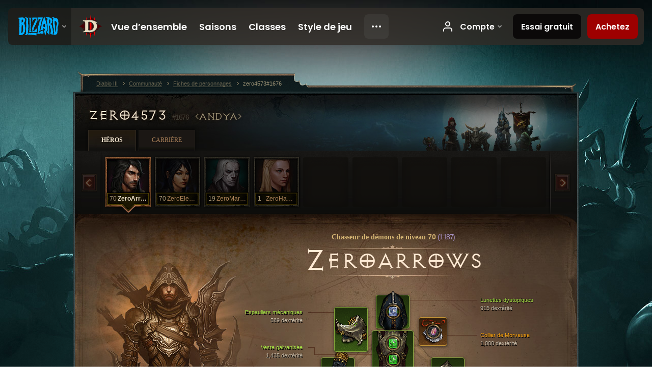

--- FILE ---
content_type: text/html;charset=UTF-8
request_url: https://us.diablo3.blizzard.com/fr-fr/profile/zero4573-1676/hero/130119593
body_size: 13917
content:
<!DOCTYPE html>
<html xmlns="http://www.w3.org/1999/xhtml" xml:lang="fr-fr" lang="fr-fr">
<head xmlns:og="http://ogp.me/ns#" xmlns:fb="http://ogp.me/ns/fb#">
<script type="text/javascript">
//<![CDATA[
var BlzCookieConsent = {
host: "blizzard.com",
onetrustScriptUrl: "https://cdn.cookielaw.org/scripttemplates/otSDKStub.js",
onetrustDomainScript: "22011b0f-2c46-49a3-a7bf-5f98a4d4da65",
cookieInfoUrlPattern: "/cookies/?$"
}
//]]>
</script>
<script type="text/javascript" src="/static/js/libs/cookie-consent-filter-compat.js?v=58-137" defer></script>
<script>
//<![CDATA[
var dataLayer = dataLayer|| [];
dataLayer.push({
"authenticated": "0" });
(function(w,d,s,l,i){w[l]=w[l]||[];w[l].push({"gtm.start":new Date().getTime(),event:"gtm.js"});var f=d.getElementsByTagName(s)[0], j=d.createElement(s),dl=l!="dataLayer"?"&amp;l="+l:"";j.async=true;j.src=
"//www.googletagmanager.com/gtm.js?id="+i+dl;f.parentNode.insertBefore(j,f);})
(window,document,"script","dataLayer","GTM-TVHPB9J");
//]]>
</script>
<meta http-equiv="imagetoolbar" content="false" />
<meta http-equiv="X-UA-Compatible" content="IE=edge,chrome=1" />
<title>zero4573#1676 - Communauté - Diablo III</title>
<link rel="icon" href="/static/images/icons/favicon.ico?v=58-137" type="image/x-icon" />
<link rel="shortcut icon" href="/static/images/icons/favicon.ico?v=58-137" type="image/x-icon" />
<link rel="stylesheet" type="text/css" media="all" href="/static/local-common/css/common-game-site.min.css?v=58-137" />
<link rel="stylesheet" type="text/css" media="all" href="/static/css/legal/ratings.css?v=58-137" />
<link rel="stylesheet" type="text/css" media="all" href="/static/css/d3.css?v=137" />
<link rel="stylesheet" type="text/css" media="all" href="/static/css/tooltips.css?v=137" />
<link rel="stylesheet" type="text/css" media="all" href="/static/css/profile/shared.css?v=58-137" />
<link rel="stylesheet" type="text/css" media="all" href="/static/css/profile/hero.css?v=58-137" />
<link rel="stylesheet" type="text/css" media="all" href="/static/css/tool/gear-calculator/hero-slots.css?v=58-137" />
<!--[if IE 6]> <link rel="stylesheet" type="text/css" media="all" href="/static/css/tooltips-ie6.css?v=137" />
<![endif]-->
<script type="text/javascript" src="/static/local-common/js/third-party.js?v=58-137"></script>
<script type="text/javascript" src="/static/local-common/js/common-game-site.min.js?v=58-137"></script>
<meta name="twitter:card" content="summary" />
<meta name="twitter:title" content="zero4573#1676 - Communauté - Diablo III" />
<meta name="twitter:description" content="demon-hunter de niveau 70" />
<meta name="twitter:image:src" content="https://assets.diablo3.blizzard.com/d3/icons/portraits/100/demonhunter_male.png" />
<!--[if IE 6]> <script type="text/javascript">
//<![CDATA[
try { document.execCommand('BackgroundImageCache', false, true) } catch(e) {}
//]]>
</script>
<![endif]-->
<script type="text/javascript">
//<![CDATA[
var Core = Core || {},
Login = Login || {};
Core.staticUrl = '/static';
Core.sharedStaticUrl = '/static/local-common';
Core.baseUrl = '/fr-fr';
Core.projectUrl = '';
Core.cdnUrl = 'https://blzmedia-a.akamaihd.net';
Core.supportUrl = 'http://us.battle.net/support/';
Core.secureSupportUrl = 'https://us.battle.net/support/';
Core.project = 'd3';
Core.locale = 'fr-fr';
Core.language = 'fr';
Core.region = 'us';
Core.shortDateFormat = 'dd/MM/yyyy';
Core.dateTimeFormat = 'dd/MM/yyyy HH:mm';
Core.loggedIn = false;
Core.userAgent = 'web';
Login.embeddedUrl = 'https://us.battle.net/login/login.frag';
var Flash = Flash || {};
Flash.videoPlayer = 'https://blzmedia-a.akamaihd.net/global-video-player/themes/d3/video-player.swf';
Flash.videoBase = 'https://blzmedia-a.akamaihd.net/d3/media/videos';
Flash.ratingImage = 'https://blzmedia-a.akamaihd.net/global-video-player/ratings/d3/fr-fr.jpg';
Flash.expressInstall = 'https://blzmedia-a.akamaihd.net/global-video-player/expressInstall.swf';
Flash.videoBase = 'https://assets.diablo3.blizzard.com/d3/media/videos';
//]]>
</script>
<meta property="fb:app_id" content="155068716934" />
<meta property="og:site_name" content="Diablo III" />
<meta property="og:locale" content="fr_FR" />
<meta property="og:type" content="website" />
<meta property="og:url" content="https://us.diablo3.blizzard.com/fr-fr/profile/zero4573-1676/hero/153551966" />
<meta property="og:image" content="https://assets.diablo3.blizzard.com/d3/icons/portraits/100/demonhunter_male.png" />
<meta property="og:image" content="https://blzmedia-a.akamaihd.net/battle.net/logos/og-d3.png" />
<meta property="og:image" content="https://blzmedia-a.akamaihd.net/battle.net/logos/og-blizzard.png" />
<meta property="og:title" content="ZeroArrows" />
<meta property="og:description" content="demon-hunter de niveau 70" />
<link rel="canonical" href="https://us.diablo3.blizzard.com/fr-fr/profile/zero4573-1676/hero/153551966" />
<meta property="d3-cloud-provider" content="aws" />
<meta property="d3-app-name" content="d3-site-prod-us" />
<meta property="d3-app-version" content="9.5.0" />
</head>
<body class="fr-fr profile profile-hero" itemscope="itemscope" itemtype="http://schema.org/WebPage" data-legal-country="US">
<noscript><iframe src="https://www.googletagmanager.com/ns.html?id=GTM-TVHPB9J"
height="0" width="0" style="display:none;visibility:hidden"></iframe></noscript>
<blz-nav
locale="fr-fr"
content="d3"
link-prefix="https://diablo3.blizzard.com/"
hidden
>
<script async src="https://navbar.blizzard.com/static/v1/nav.js"></script>
</blz-nav>
<div class="bg-wrapper">
<div class="wrapper">
<div id="main-content"></div>
<div class="body" itemscope="itemscope" itemtype="http://schema.org/WebPageElement">
<div class="body-top">
<div class="body-bot">



	<div class="profile-wrapper">
		<div class="profile-head">
			<a href="/fr-fr/profile/zero4573-1676/">


	<h2 class="header-2" >					zero4573
					<span class="battleTag">#1676</span>
					<span class="clan">ANDYA</span>
</h2>
			</a>
	<span class="clear"><!-- --></span>
		</div>



	<ul class="tab-menu ">
				<li class="menu-heroes ">
					<a href="/fr-fr/profile/zero4573-1676/hero/153551966"
					
					 class="tab-active">
					<span>Héros</span>
					</a>
				</li>
				<li class="menu-career ">
					<a href="/fr-fr/profile/zero4573-1676/career"
					
					>
					<span>Carrière</span>
					</a>
				</li>
	</ul>

		<script type="text/javascript">
		//<![CDATA[
				$(function() {
					Profile.baseUrl = '/fr-fr/profile/zero4573-1676/';
					Profile.lastHero = 153551966;
					Profile.heroes = [
							{ id: 153551966, name: 'ZeroArrows', level: 70, 'class': 'demon-hunter', historyType: 'hero' },
							{ id: 153551394, name: 'ZeroElements', level: 70, 'class': 'wizard', historyType: 'hero' },
							{ id: 153551440, name: 'ZeroMarrow', level: 19, 'class': 'necromancer', historyType: 'hero' },
							{ id: 153551396, name: 'ZeroHammers', level: 1, 'class': 'crusader', historyType: 'hero' }
					];


						Profile.suppressAjaxLoad = true;

						if (window.history.pushState) {
							var activeHero = Profile.getHero(153551966);
							window.history.replaceState(activeHero, activeHero.name, activeHero.id);
						}
						Profile.bindHistory();
				});
		//]]>
		</script>


		<div class="profile-body" id="profile-body">


	<div class="demon-hunter-male">
		<div class="profile-selector MediaCarousel MediaCarousel--heroes" id="heroes">
			<span class="MediaCarousel-page MediaCarousel-page--right MediaCarousel-page--end"><span></span></span>
			<span class="MediaCarousel-page MediaCarousel-page--left MediaCarousel-page--end"><span></span></span>
			<div class="MediaCarousel-scrollWrap">
				<ul class="hero-tabs MediaCarousel-scroll">


						<li class="MediaCarousel-thumb">
							<a class="hero-tab demon-hunter-male active" href="153551966" data-tooltip="#hero-tab-tooltip-0">
								<span class="hero-portrait">
								</span>
								<span class="level">70</span>
								<span class="name">ZeroArrows</span>
							</a>



	<div id="hero-tab-tooltip-0" style="display:none">
		<div class="hero-tab-tooltip profile-tooltip">
			


	<h2 class="subheader-2" >ZeroArrows</h2>

			<p >
				male de niveau <strong>70</strong>
			</p>
		</div>
	</div>
						</li>


						<li class="MediaCarousel-thumb">
							<a class="hero-tab wizard-female " href="153551394" data-tooltip="#hero-tab-tooltip-1">
								<span class="hero-portrait">
								</span>
								<span class="level">70</span>
								<span class="name">ZeroElements</span>
							</a>



	<div id="hero-tab-tooltip-1" style="display:none">
		<div class="hero-tab-tooltip profile-tooltip">
			


	<h2 class="subheader-2" >ZeroElements</h2>

			<p >
				female de niveau <strong>70</strong>
			</p>
		</div>
	</div>
						</li>


						<li class="MediaCarousel-thumb">
							<a class="hero-tab necromancer-male " href="153551440" data-tooltip="#hero-tab-tooltip-2">
								<span class="hero-portrait">
								</span>
								<span class="level">19</span>
								<span class="name">ZeroMarrow</span>
							</a>



	<div id="hero-tab-tooltip-2" style="display:none">
		<div class="hero-tab-tooltip profile-tooltip">
			


	<h2 class="subheader-2" >ZeroMarrow</h2>

			<p >
				male de niveau <strong>19</strong>
			</p>
		</div>
	</div>
						</li>


						<li class="MediaCarousel-thumb">
							<a class="hero-tab crusader-female " href="153551396" data-tooltip="#hero-tab-tooltip-3">
								<span class="hero-portrait">
								</span>
								<span class="level">1</span>
								<span class="name">ZeroHammers</span>
							</a>



	<div id="hero-tab-tooltip-3" style="display:none">
		<div class="hero-tab-tooltip profile-tooltip">
			


	<h2 class="subheader-2" >ZeroHammers</h2>

			<p >
				female de niveau <strong>1</strong>
			</p>
		</div>
	</div>
						</li>
							<li class="MediaCarousel-thumb">
								<span class="hero-tab empty-hero"></span>
							</li>
							<li class="MediaCarousel-thumb">
								<span class="hero-tab empty-hero"></span>
							</li>
							<li class="MediaCarousel-thumb">
								<span class="hero-tab empty-hero"></span>
							</li>
							<li class="MediaCarousel-thumb">
								<span class="hero-tab empty-hero"></span>
							</li>
							<li class="MediaCarousel-thumb">
								<span class="hero-tab empty-hero"></span>
							</li>
				</ul>
			</div>
		</div>

		<div class="profile-sheet">




	<h2 class="class" >				<a href="/fr-fr/class/demon-hunter/">

					<span>Chasseur de démons de niveau <strong>70<span class="paragon-level">(1 187)</span></strong></span>

				</a>
</h2>

			

	<h2 class="header-2 name" >ZeroArrows</h2>


			<div class="paperdoll" id="paperdoll">

		<div class="weapon-flourish off-hand-flourish elemental-holy"></div>

	<ul class="gear-slots">
	<li class="slot-head">

				<a class="slot-link" href="/fr-fr/item/dystopian-goggles-P69_Unique_Helm_Set_06" data-d3tooltip="item-profile/1610197~153551966~dystopian-goggles~P69_Unique_Helm_Set_06">
				<span class="d3-icon d3-icon-item d3-icon-item-green">
					<span class="icon-item-gradient">
						<span class="icon-item-inner"></span>
					</span>
				</span>

					<span class="image">
					<img src="https://assets.diablo3.blizzard.com/d3/icons/items/large/p69_unique_helm_set_06_demonhunter_male.png" alt="" />
				</span>

		<span class="sockets-wrapper">
			<span class="sockets-align">
					<span class="socket">
						<img class="gem" src="https://assets.diablo3.blizzard.com/d3/icons/items/small/x1_diamond_10_demonhunter_male.png" />
					</span><br />
			</span>
		</span>
				</a>



	</li>
	<li class="slot-torso">

				<a class="slot-link" href="/fr-fr/item/galvanized-vest-P69_Unique_Chest_Set_06" data-d3tooltip="item-profile/1610197~153551966~galvanized-vest~P69_Unique_Chest_Set_06">
				<span class="d3-icon d3-icon-item d3-icon-item-green">
					<span class="icon-item-gradient">
						<span class="icon-item-inner"></span>
					</span>
				</span>

					<span class="image">
					<img src="https://assets.diablo3.blizzard.com/d3/icons/items/large/p69_unique_chest_set_06_demonhunter_male.png" alt="" />
				</span>

		<span class="sockets-wrapper">
			<span class="sockets-align">
					<span class="socket">
						<img class="gem" src="https://assets.diablo3.blizzard.com/d3/icons/items/small/x1_emerald_10_demonhunter_male.png" />
					</span><br />
					<span class="socket">
						<img class="gem" src="https://assets.diablo3.blizzard.com/d3/icons/items/small/x1_emerald_10_demonhunter_male.png" />
					</span><br />
					<span class="socket">
						<img class="gem" src="https://assets.diablo3.blizzard.com/d3/icons/items/small/x1_emerald_10_demonhunter_male.png" />
					</span><br />
			</span>
		</span>
				</a>



	</li>
	<li class="slot-feet">

				<a class="slot-link" href="/fr-fr/item/antique-vintage-boots-P69_Unique_Boots_Set_06" data-d3tooltip="item-profile/1610197~153551966~antique-vintage-boots~P69_Unique_Boots_Set_06">
				<span class="d3-icon d3-icon-item d3-icon-item-green">
					<span class="icon-item-gradient">
						<span class="icon-item-inner"></span>
					</span>
				</span>

					<span class="image">
					<img src="https://assets.diablo3.blizzard.com/d3/icons/items/large/p69_unique_boots_set_06_demonhunter_male.png" alt="" />
				</span>

				</a>



	</li>
	<li class="slot-hands">

				<a class="slot-link" href="/fr-fr/item/gas-powered-automail-forearm-P69_Unique_Gloves_Set_06" data-d3tooltip="item-profile/1610197~153551966~gas-powered-automail-forearm~P69_Unique_Gloves_Set_06">
				<span class="d3-icon d3-icon-item d3-icon-item-green">
					<span class="icon-item-gradient">
						<span class="icon-item-inner"></span>
					</span>
				</span>

					<span class="image">
					<img src="https://assets.diablo3.blizzard.com/d3/icons/items/large/p69_unique_gloves_set_06_demonhunter_male.png" alt="" />
				</span>

				</a>



	</li>
	<li class="slot-shoulders">

				<a class="slot-link" href="/fr-fr/item/mechanical-pauldrons-P69_Unique_Shoulder_Set_06" data-d3tooltip="item-profile/1610197~153551966~mechanical-pauldrons~P69_Unique_Shoulder_Set_06">
				<span class="d3-icon d3-icon-item d3-icon-item-green">
					<span class="icon-item-gradient">
						<span class="icon-item-inner"></span>
					</span>
				</span>

					<span class="image">
					<img src="https://assets.diablo3.blizzard.com/d3/icons/items/large/p69_unique_shoulder_set_06_demonhunter_male.png" alt="" />
				</span>

				</a>



	</li>
	<li class="slot-legs">

				<a class="slot-link" href="/fr-fr/item/depth-diggers-Unique_Pants_006_p1" data-d3tooltip="item-profile/1610197~153551966~depth-diggers~Unique_Pants_006_p1">
				<span class="d3-icon d3-icon-item d3-icon-item-orange">
					<span class="icon-item-gradient">
						<span class="icon-item-inner"></span>
					</span>
				</span>

					<span class="image">
					<img src="https://assets.diablo3.blizzard.com/d3/icons/items/large/unique_pants_006_p1_demonhunter_male.png" alt="" />
				</span>

		<span class="sockets-wrapper">
			<span class="sockets-align">
					<span class="socket">
						<img class="gem" src="https://assets.diablo3.blizzard.com/d3/icons/items/small/x1_emerald_10_demonhunter_male.png" />
					</span><br />
					<span class="socket">
						<img class="gem" src="https://assets.diablo3.blizzard.com/d3/icons/items/small/x1_emerald_10_demonhunter_male.png" />
					</span><br />
			</span>
		</span>
				</a>



	</li>
	<li class="slot-bracers">

				<a class="slot-link" href="/fr-fr/artisan/blacksmith/recipe/guardians-aversion" data-d3tooltip="item-profile/1610197~153551966~guardians-aversion~P74_Unique_Bracer_010">
				<span class="d3-icon d3-icon-item d3-icon-item-green">
					<span class="icon-item-gradient">
						<span class="icon-item-inner"></span>
					</span>
				</span>

					<span class="image">
					<img src="https://assets.diablo3.blizzard.com/d3/icons/items/large/p74_unique_bracer_010_demonhunter_male.png" alt="" />
				</span>

				</a>



	</li>
	<li class="slot-mainHand">
			<span class="d3-icon d3-icon-item empty-icon" data-tooltip="Une main">
				<span class="icon-item-inner"></span>
			</span>
	</li>
	<li class="slot-offHand">

				<a class="slot-link" href="/fr-fr/item/dawn-P4_Unique_HandXBow_001" data-d3tooltip="item-profile/1610197~153551966~dawn~P4_Unique_HandXBow_001">
				<span class="d3-icon d3-icon-item d3-icon-item-orange">
					<span class="icon-item-gradient">
						<span class="icon-item-inner"></span>
					</span>
				</span>

					<span class="image">
					<img src="https://assets.diablo3.blizzard.com/d3/icons/items/large/p4_unique_handxbow_001_demonhunter_male.png" alt="" />
				</span>

		<span class="sockets-wrapper">
			<span class="sockets-align">
					<span class="socket">
						<img class="gem" src="https://assets.diablo3.blizzard.com/d3/icons/items/small/x1_emerald_10_demonhunter_male.png" />
					</span><br />
			</span>
		</span>
				</a>



	</li>
	<li class="slot-waist">

				<a class="slot-link" href="/fr-fr/artisan/blacksmith/recipe/guardians-case" data-d3tooltip="item-profile/1610197~153551966~guardians-case~P74_Unique_Belt_013">
				<span class="d3-icon d3-icon-item d3-icon-item-green">
					<span class="icon-item-gradient">
						<span class="icon-item-inner"></span>
					</span>
				</span>

					<span class="image">
					<img src="https://assets.diablo3.blizzard.com/d3/icons/items/large/p74_unique_belt_013_demonhunter_male.png" alt="" />
				</span>

				</a>



	</li>
	<li class="slot-rightFinger">

				<a class="slot-link" href="/fr-fr/item/restraint-Unique_Ring_Set_002_x1" data-d3tooltip="item-profile/1610197~153551966~restraint~Unique_Ring_Set_002_x1">
				<span class="d3-icon d3-icon-item d3-icon-item-green">
					<span class="icon-item-gradient">
						<span class="icon-item-inner"></span>
					</span>
				</span>

					<span class="image">
					<img src="https://assets.diablo3.blizzard.com/d3/icons/items/large/unique_ring_set_002_x1_demonhunter_male.png" alt="" />
				</span>

		<span class="sockets-wrapper">
			<span class="sockets-align">
					<span class="socket">
						<img class="gem" src="https://assets.diablo3.blizzard.com/d3/icons/items/small/unique_gem_002_x1_demonhunter_male.png" />
					</span><br />
			</span>
		</span>
				</a>



	</li>
	<li class="slot-leftFinger">

				<a class="slot-link" href="/fr-fr/item/focus-Unique_Ring_Set_001_x1" data-d3tooltip="item-profile/1610197~153551966~focus~Unique_Ring_Set_001_x1">
				<span class="d3-icon d3-icon-item d3-icon-item-green">
					<span class="icon-item-gradient">
						<span class="icon-item-inner"></span>
					</span>
				</span>

					<span class="image">
					<img src="https://assets.diablo3.blizzard.com/d3/icons/items/large/unique_ring_set_001_x1_demonhunter_male.png" alt="" />
				</span>

		<span class="sockets-wrapper">
			<span class="sockets-align">
					<span class="socket">
						<img class="gem" src="https://assets.diablo3.blizzard.com/d3/icons/items/small/unique_gem_015_x1_demonhunter_male.png" />
					</span><br />
			</span>
		</span>
				</a>



	</li>
	<li class="slot-neck">

				<a class="slot-link" href="/fr-fr/item/squirts-necklace-P66_Unique_Amulet_010" data-d3tooltip="item-profile/1610197~153551966~squirts-necklace~P66_Unique_Amulet_010">
				<span class="d3-icon d3-icon-item d3-icon-item-orange">
					<span class="icon-item-gradient">
						<span class="icon-item-inner"></span>
					</span>
				</span>

					<span class="image">
					<img src="https://assets.diablo3.blizzard.com/d3/icons/items/large/p66_unique_amulet_010_demonhunter_male.png" alt="" />
				</span>

		<span class="sockets-wrapper">
			<span class="sockets-align">
					<span class="socket">
						<img class="gem" src="https://assets.diablo3.blizzard.com/d3/icons/items/small/unique_gem_013_x1_demonhunter_male.png" />
					</span><br />
			</span>
		</span>
				</a>



	</li>

	</ul>

	<ul class="gear-labels" id="gear-labels">


		<li class="gear-label slot-head">
				<a href="/fr-fr/item/dystopian-goggles-P69_Unique_Helm_Set_06"
				   data-d3tooltip="item-profile/1610197~153551966~dystopian-goggles~P69_Unique_Helm_Set_06"
				   class="label-link d3-color-green">
						<span class="item-name">Lunettes dystopiques</span>
						<span class="bonus-value bonus-352 long-bonus"
							 style="display:none">
						11,052 points de vie par coup
						</span>
						<span class="bonus-value bonus-1209 long-bonus"
							>
						915 dextérité
						</span>
						<span class="bonus-value bonus-392 long-bonus"
							 style="display:none">
						4Châsse:Châsses; (0)
						</span>
						<span class="bonus-value bonus-707 long-bonus"
							 style="display:none">
						Réduit la durée des effets affectant le contrôle de 36%
						</span>
						<span class="bonus-value bonus-210 long-bonus"
							 style="display:none">
						Réduit le temps de recharge de toutes les compétences de 12.5%
						</span>
				</a>


		</li>


		<li class="gear-label slot-torso">
				<a href="/fr-fr/item/galvanized-vest-P69_Unique_Chest_Set_06"
				   data-d3tooltip="item-profile/1610197~153551966~galvanized-vest~P69_Unique_Chest_Set_06"
				   class="label-link d3-color-green">
						<span class="item-name">Veste galvanisée</span>
						<span class="bonus-value bonus-1209 long-bonus"
							>
						1,435 dextérité
						</span>
						<span class="bonus-value bonus-392 long-bonus"
							 style="display:none">
						4Châsse:Châsses; (0)
						</span>
						<span class="bonus-value bonus-1211 long-bonus"
							 style="display:none">
						650 vitalité
						</span>
						<span class="bonus-value bonus-1076 long-bonus"
							 style="display:none">
						Ramassage d’or et de globes de vie augmenté de 2 mètres
						</span>
				</a>


		</li>


		<li class="gear-label slot-feet">
				<a href="/fr-fr/item/antique-vintage-boots-P69_Unique_Boots_Set_06"
				   data-d3tooltip="item-profile/1610197~153551966~antique-vintage-boots~P69_Unique_Boots_Set_06"
				   class="label-link d3-color-green">
						<span class="item-name">Bottes antiques désuètes</span>
						<span class="bonus-value bonus-339 long-bonus"
							 style="display:none">
						3,173 aux dégâts d’épines
						</span>
						<span class="bonus-value bonus-1209 long-bonus"
							>
						605 dextérité
						</span>
						<span class="bonus-value bonus-171 long-bonus"
							 style="display:none">
						12% à la vitesse de déplacement
						</span>
						<span class="bonus-value bonus-96 long-bonus"
							 style="display:none">
						+113 à toutes les résistances
						</span>
						<span class="bonus-value bonus-1211 long-bonus"
							 style="display:none">
						596 vitalité
						</span>
						<span class="bonus-value bonus-1076 long-bonus"
							 style="display:none">
						Ramassage d’or et de globes de vie augmenté de 1 mètres
						</span>
				</a>


		</li>


		<li class="gear-label slot-hands">
				<a href="/fr-fr/item/gas-powered-automail-forearm-P69_Unique_Gloves_Set_06"
				   data-d3tooltip="item-profile/1610197~153551966~gas-powered-automail-forearm~P69_Unique_Gloves_Set_06"
				   class="label-link d3-color-green">
						<span class="item-name">Avant-bras mécanique à essence</span>
						<span class="bonus-value bonus-203 long-bonus"
							 style="display:none">
						La vitesse d’attaque augmente de 0.06%
						</span>
						<span class="bonus-value bonus-1209 long-bonus"
							>
						991 dextérité
						</span>
						<span class="bonus-value bonus-93 long-bonus"
							 style="display:none">
						+203 résistance physique
						</span>
						<span class="bonus-value bonus-258 long-bonus"
							 style="display:none">
						Dégâts des coups critiques augmentés de 36% 
						</span>
						<span class="bonus-value bonus-1076 long-bonus"
							 style="display:none">
						Ramassage d’or et de globes de vie augmenté de 1 mètres
						</span>
						<span class="bonus-value bonus-253 long-bonus"
							 style="display:none">
						Chances de coup critique augmentées de 10%
						</span>
				</a>


		</li>


		<li class="gear-label slot-shoulders">
				<a href="/fr-fr/item/mechanical-pauldrons-P69_Unique_Shoulder_Set_06"
				   data-d3tooltip="item-profile/1610197~153551966~mechanical-pauldrons~P69_Unique_Shoulder_Set_06"
				   class="label-link d3-color-green">
						<span class="item-name">Espauliers mécaniques</span>
						<span class="bonus-value bonus-77 long-bonus"
							 style="display:none">
						Tuer des monstres octroie 244 4point:points; d’expérience
						</span>
						<span class="bonus-value bonus-1209 long-bonus"
							>
						589 dextérité
						</span>
						<span class="bonus-value bonus-96 long-bonus"
							 style="display:none">
						+118 à toutes les résistances
						</span>
						<span class="bonus-value bonus-86 long-bonus"
							 style="display:none">
						Les globes de vie et les potions font récupérer Value 4point:points; de vie
						</span>
						<span class="bonus-value bonus-1211 long-bonus"
							 style="display:none">
						622 vitalité
						</span>
				</a>


		</li>


		<li class="gear-label slot-legs">
				<a href="/fr-fr/item/depth-diggers-Unique_Pants_006_p1"
				   data-d3tooltip="item-profile/1610197~153551966~depth-diggers~Unique_Pants_006_p1"
				   class="label-link d3-color-orange">
						<span class="item-name">Haut-de-chausses des profondeurs</span>
						<span class="bonus-value bonus-353 long-bonus"
							 style="display:none">
						7,675 4point:points; de vie par victime
						</span>
						<span class="bonus-value bonus-1209 long-bonus"
							>
						1,197 dextérité
						</span>
						<span class="bonus-value bonus-392 long-bonus"
							 style="display:none">
						4Châsse:Châsses; (0)
						</span>
						<span class="bonus-value bonus-34 long-bonus"
							 style="display:none">
						686 armure
						</span>
				</a>


		</li>


		<li class="gear-label slot-bracers">
				<a href="/fr-fr/artisan/blacksmith/recipe/guardians-aversion"
				   data-d3tooltip="item-profile/1610197~153551966~guardians-aversion~P74_Unique_Bracer_010"
				   class="label-link d3-color-green">
						<span class="item-name">Aversion du gardien</span>
						<span class="bonus-value bonus-77 long-bonus"
							 style="display:none">
						Tuer des monstres octroie 242 4point:points; d’expérience
						</span>
						<span class="bonus-value bonus-1209 long-bonus"
							>
						610 dextérité
						</span>
						<span class="bonus-value bonus-126 long-bonus"
							 style="display:none">
						Régénère 9,873 4point:points; de vie par seconde
						</span>
						<span class="bonus-value bonus-1211 long-bonus"
							 style="display:none">
						629 vitalité
						</span>
				</a>


		</li>



		<li class="gear-label slot-offHand">
				<a href="/fr-fr/item/dawn-P4_Unique_HandXBow_001"
				   data-d3tooltip="item-profile/1610197~153551966~dawn~P4_Unique_HandXBow_001"
				   class="label-link d3-color-orange">
						<span class="item-name">Rosée</span>
						<span class="weapon-dps">
						3 240,0 DPS
					</span>
						<span class="bonus-value bonus-1209 long-bonus"
							>
						900 dextérité
						</span>
						<span class="bonus-value bonus-392 long-bonus"
							 style="display:none">
						4Châsse:Châsses; (0)
						</span>
						<span class="bonus-value bonus-231 long-bonus"
							 style="display:none">
						+1,313-1,597 4point:points; de dégâts sacrés
						</span>
						<span class="bonus-value bonus-241 long-bonus"
							 style="display:none">
						8% de dégâts
						</span>
						<span class="bonus-value bonus-1211 long-bonus"
							 style="display:none">
						937 vitalité
						</span>
						<span class="bonus-value bonus-1140 long-bonus"
							 style="display:none">
						0.019% de chances de frayeur par coup
						</span>
						<span class="bonus-value bonus-258 long-bonus"
							 style="display:none">
						Dégâts des coups critiques augmentés de 130% 
						</span>
				</a>


		</li>


		<li class="gear-label slot-waist">
				<a href="/fr-fr/artisan/blacksmith/recipe/guardians-case"
				   data-d3tooltip="item-profile/1610197~153551966~guardians-case~P74_Unique_Belt_013"
				   class="label-link d3-color-green">
						<span class="item-name">Gaine du gardien</span>
						<span class="bonus-value bonus-1120 long-bonus"
							 style="display:none">
						0.037% de chances de gel par coup
						</span>
						<span class="bonus-value bonus-1209 long-bonus"
							>
						634 dextérité
						</span>
						<span class="bonus-value bonus-96 long-bonus"
							 style="display:none">
						+118 à toutes les résistances
						</span>
						<span class="bonus-value bonus-1211 long-bonus"
							 style="display:none">
						615 vitalité
						</span>
						<span class="bonus-value bonus-1076 long-bonus"
							 style="display:none">
						Ramassage d’or et de globes de vie augmenté de 2 mètres
						</span>
				</a>


		</li>


		<li class="gear-label slot-rightFinger">
				<a href="/fr-fr/item/restraint-Unique_Ring_Set_002_x1"
				   data-d3tooltip="item-profile/1610197~153551966~restraint~Unique_Ring_Set_002_x1"
				   class="label-link d3-color-green">
						<span class="item-name">Contrainte</span>
						<span class="bonus-value bonus-77 long-bonus"
							 style="display:none">
						Tuer des monstres octroie 230 4point:points; d’expérience
						</span>
						<span class="bonus-value bonus-203 long-bonus"
							 style="display:none">
						La vitesse d’attaque augmente de 0.06%
						</span>
						<span class="bonus-value bonus-1209 long-bonus"
							>
						578 dextérité
						</span>
						<span class="bonus-value bonus-392 long-bonus"
							 style="display:none">
						4Châsse:Châsses; (0)
						</span>
						<span class="bonus-value bonus-1211 long-bonus"
							 style="display:none">
						571 vitalité
						</span>
				</a>


		</li>


		<li class="gear-label slot-leftFinger">
				<a href="/fr-fr/item/focus-Unique_Ring_Set_001_x1"
				   data-d3tooltip="item-profile/1610197~153551966~focus~Unique_Ring_Set_001_x1"
				   class="label-link d3-color-green">
						<span class="item-name">Catalyseur</span>
						<span class="bonus-value bonus-740 long-bonus"
							 style="display:none">
						Réduit tous les coûts en ressource de 5%
						</span>
						<span class="bonus-value bonus-1209 long-bonus"
							>
						555 dextérité
						</span>
						<span class="bonus-value bonus-392 long-bonus"
							 style="display:none">
						4Châsse:Châsses; (0)
						</span>
						<span class="bonus-value bonus-707 long-bonus"
							 style="display:none">
						Réduit la durée des effets affectant le contrôle de 28%
						</span>
						<span class="bonus-value bonus-1211 long-bonus"
							 style="display:none">
						646 vitalité
						</span>
				</a>


		</li>


		<li class="gear-label slot-neck">
				<a href="/fr-fr/item/squirts-necklace-P66_Unique_Amulet_010"
				   data-d3tooltip="item-profile/1610197~153551966~squirts-necklace~P66_Unique_Amulet_010"
				   class="label-link d3-color-orange">
						<span class="item-name">Collier de Morveuse</span>
						<span class="bonus-value bonus-1209 long-bonus"
							>
						1,000 dextérité
						</span>
						<span class="bonus-value bonus-392 long-bonus"
							 style="display:none">
						4Châsse:Châsses; (0)
						</span>
						<span class="bonus-value bonus-50 long-bonus"
							 style="display:none">
						80% d’or supplémentaire sur les monstres
						</span>
						<span class="bonus-value bonus-258 long-bonus"
							 style="display:none">
						Dégâts des coups critiques augmentés de 100% 
						</span>
				</a>


		</li>
	</ul>

	<ul class="gear-lines">
				<li class="slot-head"></li>
				<li class="slot-torso"></li>
				<li class="slot-feet"></li>
				<li class="slot-hands"></li>
				<li class="slot-shoulders"></li>
				<li class="slot-legs"></li>
				<li class="slot-bracers"></li>
				<li class="slot-offHand"></li>
				<li class="slot-waist"></li>
				<li class="slot-rightFinger"></li>
				<li class="slot-leftFinger"></li>
				<li class="slot-neck"></li>
	</ul>
			</div>


		<div class="gear-bonuses" id="bonuses">
			

	<h3 class="header-3" ><span class="help-icon tip" data-tooltip="#gear-bonuses-tooltip"></span>Bonus d’équipement</h3>


			<div id="gear-bonuses-tooltip" style="display: none;">
				<div class="profile-tooltip">
					


	<h2 class="subheader-2" >Bonus d’équipement</h2>

					<p>Il s’agit de la liste des bonus les plus importants apportés par votre équipement. Vous pouvez sélectionner l’un d’entre eux afin d’afficher les objets qui vous le confèrent.</p>
				</div>
			</div>

			<ul>
					<li>
						<a href="javascript:;" class="bonus-stat" data-bonus-index="1209">
							<span class="bonus-radio active"></span>10,009 dextérité
						</a>
					</li>
					<li>
						<a href="javascript:;" class="bonus-stat" data-bonus-index="1211">
							<span class="bonus-radio"></span>5,266 vitalité
						</a>
					</li>
					<li>
						<a href="javascript:;" class="bonus-stat" data-bonus-index="392">
							<span class="bonus-radio"></span>4Châsse:Châsses; (0)
						</a>
					</li>
					<li>
						<a href="javascript:;" class="bonus-stat" data-bonus-index="1076">
							<span class="bonus-radio"></span>Ramassage d’or et de globes de vie augmenté de 6 mètres
						</a>
					</li>
					<li>
						<a href="javascript:;" class="bonus-stat" data-bonus-index="77">
							<span class="bonus-radio"></span>Tuer des monstres octroie 716 4point:points; d’expérience
						</a>
					</li>
			</ul>
		</div>

	<span class="clear"><!-- --></span>
		</div>

		<div class="profile-lower">

			<div class="profile-overview" id="overview">


	<div class="page-section skills">
			<div class="section-header ">
				

	<h3 class="header-3" >Compétences</h3>


			</div>

		<div class="section-body">
		<a href="/fr-fr/calculator/" class="profile-link">
			Afficher dans le calculateur de talents
			<span class="icon-frame icon-frame-text">
				<span class="icon-16 icon-16-rarrow"></span>
			</span>
		</a>

		<div class="skills-wrapper">

			<ul class="active-skills clear-after">

						<li>
							<div id="active-skill-tooltip-0" style="display:none;">
	<div class="d3-tooltip d3-tooltip-skill">



	<div class="tooltip-head">
		<h3 class="">Flèche vorace</h3>
	</div>

	<div class="tooltip-body ">




		<span class="d3-icon d3-icon-skill d3-icon-skill-64 " style="background-image: url('https://assets.diablo3.blizzard.com/d3/icons/skills/64/demonhunter_hungeringarrow.png'); width: 64px; height: 64px;">
			<span class="frame"></span>
		</span>

			<div class="description">
					<p><span class="d3-color-gold">Génère :</span> <span class="d3-color-green">4</span> points de haine</p>

<p>Vous tirez une flèche magique qui recherche des ennemis et leur inflige <span class="d3-color-green">155%</span> des dégâts de votre arme. Elle a <span class="d3-color-green">35%</span> de chances de transpercer les ennemis.</p>

<p>Nécessite Arme de jet</p>
				
					<p class="special">Primaires</p>
				<p class="subtle">Débloqué au niveau <em>1</em></p>
			</div>

	</div>


	<div class="tooltip-extension rune-extension">
	<span class="d3-icon d3-icon-rune d3-icon-rune-large">
		<span class="rune-c"></span>
	</span>
				

	<h3 class="header-3" >Flèche dévorante</h3>

					<p>À chaque cible transpercée, les dégâts de la flèche augmentent de <span class="d3-color-green">70%</span>.</p>

<p>Les dégâts de Flèche vorace deviennent des dégâts de froid.</p>
				<p class="subtle">Débloqué au niveau <em>42</em></p>
	</div>

	</div>
							</div>

							<a id="active-skill-tooltip-0-link" href="/fr-fr/class/demon-hunter/active/hungering-arrow" data-tooltip="#active-skill-tooltip-0">



		<span class="d3-icon d3-icon-skill d3-icon-skill-42 " style="background-image: url('https://assets.diablo3.blizzard.com/d3/icons/skills/42/demonhunter_hungeringarrow.png'); width: 42px; height: 42px;">
			<span class="frame"></span>
		</span>
								<span class="skill-name">
									Flèche vorace
									<span class="rune-name">
										Flèche dévorante
									</span>
								</span>
							</a>
							<span class="slot slot-primary"></span>

		<script type="text/javascript">
		//<![CDATA[
								$(function() {
									$("#active-skill-tooltip-0-link").data("tooltip-options", {className: "ui-tooltip-d3"});
								});
		//]]>
		</script>
						</li>

						<li>
							<div id="active-skill-tooltip-1" style="display:none;">
	<div class="d3-tooltip d3-tooltip-skill">



	<div class="tooltip-head">
		<h3 class="">Rafale</h3>
	</div>

	<div class="tooltip-body ">




		<span class="d3-icon d3-icon-skill d3-icon-skill-64 " style="background-image: url('https://assets.diablo3.blizzard.com/d3/icons/skills/64/demonhunter_strafe.png'); width: 64px; height: 64px;">
			<span class="frame"></span>
		</span>

			<div class="description">
					<p><span class="d3-color-gold">Coût :</span> <span class="d3-color-green">12</span> points de haine</p>

<p>Vous tirez aléatoirement sur des ennemis proches et leur infligez <span class="d3-color-green">675%</span> des dégâts de votre arme tout en avançant à <span class="d3-color-green">75%</span> de votre vitesse de déplacement normale.</p>

<p>Nécessite Arme</p>
				
					<p class="special">Archerie</p>
				<p class="subtle">Débloqué au niveau <em>19</em></p>
			</div>

	</div>


	<div class="tooltip-extension rune-extension">
	<span class="d3-icon d3-icon-rune d3-icon-rune-large">
		<span class="rune-d"></span>
	</span>
				

	<h3 class="header-3" >Ombre mouvante</h3>

					<p>La vitesse de déplacement pendant l’utilisation de Rafale passe à <span class="d3-color-green">100%</span> de la vitesse normale.</p>

<p>Les dégâts de Rafale deviennent des dégâts de foudre.</p>
				<p class="subtle">Débloqué au niveau <em>29</em></p>
	</div>

	</div>
							</div>

							<a id="active-skill-tooltip-1-link" href="/fr-fr/class/demon-hunter/active/strafe" data-tooltip="#active-skill-tooltip-1">



		<span class="d3-icon d3-icon-skill d3-icon-skill-42 " style="background-image: url('https://assets.diablo3.blizzard.com/d3/icons/skills/42/demonhunter_strafe.png'); width: 42px; height: 42px;">
			<span class="frame"></span>
		</span>
								<span class="skill-name">
									Rafale
									<span class="rune-name">
										Ombre mouvante
									</span>
								</span>
							</a>
							<span class="slot slot-secondary"></span>

		<script type="text/javascript">
		//<![CDATA[
								$(function() {
									$("#active-skill-tooltip-1-link").data("tooltip-options", {className: "ui-tooltip-d3"});
								});
		//]]>
		</script>
						</li>

						<li>
							<div id="active-skill-tooltip-2" style="display:none;">
	<div class="d3-tooltip d3-tooltip-skill">



	<div class="tooltip-head">
		<h3 class="">Puissance de l’ombre</h3>
	</div>

	<div class="tooltip-body ">




		<span class="d3-icon d3-icon-skill d3-icon-skill-64 " style="background-image: url('https://assets.diablo3.blizzard.com/d3/icons/skills/64/demonhunter_shadowpower.png'); width: 64px; height: 64px;">
			<span class="frame"></span>
		</span>

			<div class="description">
					<p><span class="d3-color-gold">Coût :</span> <span class="d3-color-green">14</span> points de discipline</p>

<p>Vous puisez dans la puissance des ténèbres pour récupérer <span class="d3-color-green">26 821</span> points de vie par coup porté pendant <span class="d3-color-green">5</span> secondes.</p>

<p>Le gain est augmenté de <span class="d3-color-green">25%</span> de votre vie par victime.</p>
				
					<p class="special">Défensives</p>
				<p class="subtle">Débloqué au niveau <em>16</em></p>
			</div>

	</div>


	<div class="tooltip-extension rune-extension">
	<span class="d3-icon d3-icon-rune d3-icon-rune-large">
		<span class="rune-b"></span>
	</span>
				

	<h3 class="header-3" >Glissement de l’ombre</h3>

					<p>Vous confère une augmentation de <span class="d3-color-green">30%</span> à la vitesse de déplacement tant que Puissance de l’ombre est active.</p>
				<p class="subtle">Débloqué au niveau <em>58</em></p>
	</div>

	</div>
							</div>

							<a id="active-skill-tooltip-2-link" href="/fr-fr/class/demon-hunter/active/shadow-power" data-tooltip="#active-skill-tooltip-2">



		<span class="d3-icon d3-icon-skill d3-icon-skill-42 " style="background-image: url('https://assets.diablo3.blizzard.com/d3/icons/skills/42/demonhunter_shadowpower.png'); width: 42px; height: 42px;">
			<span class="frame"></span>
		</span>
								<span class="skill-name">
									Puissance de l’ombre
									<span class="rune-name">
										Glissement de l’ombre
									</span>
								</span>
							</a>
							<span class="slot slot-1"></span>

		<script type="text/javascript">
		//<![CDATA[
								$(function() {
									$("#active-skill-tooltip-2-link").data("tooltip-options", {className: "ui-tooltip-d3"});
								});
		//]]>
		</script>
						</li>

						<li>
							<div id="active-skill-tooltip-3" style="display:none;">
	<div class="d3-tooltip d3-tooltip-skill">



	<div class="tooltip-head">
		<h3 class="">Préparation</h3>
	</div>

	<div class="tooltip-body ">




		<span class="d3-icon d3-icon-skill d3-icon-skill-64 " style="background-image: url('https://assets.diablo3.blizzard.com/d3/icons/skills/64/demonhunter_preparation.png'); width: 64px; height: 64px;">
			<span class="frame"></span>
		</span>

			<div class="description">
					<p><span class="d3-color-gold">Temps de recharge :</span> <span class="d3-color-green">45</span> secondes</p>

<p>Vous rend instantanément <span class="d3-color-green">30</span> points de discipline.</p>
				
					<p class="special">Chasse</p>
				<p class="subtle">Débloqué au niveau <em>13</em></p>
			</div>

	</div>


	<div class="tooltip-extension rune-extension">
	<span class="d3-icon d3-icon-rune d3-icon-rune-large">
		<span class="rune-c"></span>
	</span>
				

	<h3 class="header-3" >Esprit focalisé</h3>

					<p>Vous fait récupérer <span class="d3-color-green">45</span> points de discipline en <span class="d3-color-green">15</span> secondes au lieu d’une restauration immédiate.</p>
				<p class="subtle">Débloqué au niveau <em>44</em></p>
	</div>

	</div>
							</div>

							<a id="active-skill-tooltip-3-link" href="/fr-fr/class/demon-hunter/active/preparation" data-tooltip="#active-skill-tooltip-3">



		<span class="d3-icon d3-icon-skill d3-icon-skill-42 " style="background-image: url('https://assets.diablo3.blizzard.com/d3/icons/skills/42/demonhunter_preparation.png'); width: 42px; height: 42px;">
			<span class="frame"></span>
		</span>
								<span class="skill-name">
									Préparation
									<span class="rune-name">
										Esprit focalisé
									</span>
								</span>
							</a>
							<span class="slot slot-2"></span>

		<script type="text/javascript">
		//<![CDATA[
								$(function() {
									$("#active-skill-tooltip-3-link").data("tooltip-options", {className: "ui-tooltip-d3"});
								});
		//]]>
		</script>
						</li>

						<li>
							<div id="active-skill-tooltip-4" style="display:none;">
	<div class="d3-tooltip d3-tooltip-skill">



	<div class="tooltip-head">
		<h3 class="">Écran de fumée</h3>
	</div>

	<div class="tooltip-body ">




		<span class="d3-icon d3-icon-skill d3-icon-skill-64 " style="background-image: url('https://assets.diablo3.blizzard.com/d3/icons/skills/64/demonhunter_smokescreen.png'); width: 64px; height: 64px;">
			<span class="frame"></span>
		</span>

			<div class="description">
					<p><span class="d3-color-gold">Coût :</span> <span class="d3-color-green">14</span> points de discipline</p>
<p><span class="d3-color-gold">Temps de recharge :</span> <span class="d3-color-green">1,5</span> seconde</p>

<p>Vous disparaissez derrière un mur de fumée qui vous rend invisible pendant <span class="d3-color-green">1</span> seconde.</p>

<p><span class="d3-color-yellow">Le temps de recharge de cette capacité commence quand ses effets finissent.</span></p>
				
					<p class="special">Défensives</p>
				<p class="subtle">Débloqué au niveau <em>8</em></p>
			</div>

	</div>


	<div class="tooltip-extension rune-extension">
	<span class="d3-icon d3-icon-rune d3-icon-rune-large">
		<span class="rune-d"></span>
	</span>
				

	<h3 class="header-3" >Recette secrète</h3>

					<p>Le coût en discipline est ramené à <span class="d3-color-green">8</span> points.</p>
				<p class="subtle">Débloqué au niveau <em>44</em></p>
	</div>

	</div>
							</div>

							<a id="active-skill-tooltip-4-link" href="/fr-fr/class/demon-hunter/active/smoke-screen" data-tooltip="#active-skill-tooltip-4">



		<span class="d3-icon d3-icon-skill d3-icon-skill-42 " style="background-image: url('https://assets.diablo3.blizzard.com/d3/icons/skills/42/demonhunter_smokescreen.png'); width: 42px; height: 42px;">
			<span class="frame"></span>
		</span>
								<span class="skill-name">
									Écran de fumée
									<span class="rune-name">
										Recette secrète
									</span>
								</span>
							</a>
							<span class="slot slot-3"></span>

		<script type="text/javascript">
		//<![CDATA[
								$(function() {
									$("#active-skill-tooltip-4-link").data("tooltip-options", {className: "ui-tooltip-d3"});
								});
		//]]>
		</script>
						</li>

						<li>
							<div id="active-skill-tooltip-5" style="display:none;">
	<div class="d3-tooltip d3-tooltip-skill">



	<div class="tooltip-head">
		<h3 class="">Vendetta</h3>
	</div>

	<div class="tooltip-body ">




		<span class="d3-icon d3-icon-skill d3-icon-skill-64 " style="background-image: url('https://assets.diablo3.blizzard.com/d3/icons/skills/64/x1_demonhunter_vengeance.png'); width: 64px; height: 64px;">
			<span class="frame"></span>
		</span>

			<div class="description">
					<p><span class="d3-color-gold">Temps de recharge :</span> <span class="d3-color-green">90</span> secondes</p>

<p>Vous devenez l’incarnation de la vengeance pendant <span class="d3-color-green">20</span> secondes.</p>

<p><span class="tooltip-icon-bullet"></span> <span class="d3-color-gold">Tirs latéraux :</span> à chaque attaque, vous bénéficiez de <span class="d3-color-green">4</span> tirs transperçants supplémentaires qui infligent chacun <span class="d3-color-green">60%</span> des dégâts de votre arme.<br></br><span class="tooltip-icon-bullet"></span> <span class="d3-color-gold">Fusées à tête chercheuse :</span> à chaque attaque, vous tirez sur les ennemis proches <span class="d3-color-green">2</span> fusées qui leur infligent <span class="d3-color-green">80%</span> des dégâts de votre arme.<br></br><span class="tooltip-icon-bullet"></span> <span class="d3-color-gold">Vendetta :</span> vos dégâts sont augmentés de <span class="d3-color-green">40%</span>.</p>
				
					<p class="special">Pièges</p>
				<p class="subtle">Débloqué au niveau <em>61</em></p>
			</div>

	</div>


	<div class="tooltip-extension rune-extension">
	<span class="d3-icon d3-icon-rune d3-icon-rune-large">
		<span class="rune-e"></span>
	</span>
				

	<h3 class="header-3" >Furie</h3>

					<p>Vous fait récupérer <span class="d3-color-green">10</span> points de haine par seconde.</p>
				<p class="subtle">Débloqué au niveau <em>67</em></p>
	</div>

	</div>
							</div>

							<a id="active-skill-tooltip-5-link" href="/fr-fr/class/demon-hunter/active/vengeance" data-tooltip="#active-skill-tooltip-5">



		<span class="d3-icon d3-icon-skill d3-icon-skill-42 " style="background-image: url('https://assets.diablo3.blizzard.com/d3/icons/skills/42/x1_demonhunter_vengeance.png'); width: 42px; height: 42px;">
			<span class="frame"></span>
		</span>
								<span class="skill-name">
									Vendetta
									<span class="rune-name">
										Furie
									</span>
								</span>
							</a>
							<span class="slot slot-4"></span>

		<script type="text/javascript">
		//<![CDATA[
								$(function() {
									$("#active-skill-tooltip-5-link").data("tooltip-options", {className: "ui-tooltip-d3"});
								});
		//]]>
		</script>
						</li>
			</ul>
	<span class="clear"><!-- --></span>

			<ul class="passive-skills clear-after">
					<li>
							<a href="/fr-fr/class/demon-hunter/passive/tactical-advantage">
								<span class="passive-icon">
									<img src="https://assets.diablo3.blizzard.com/d3/icons/skills/42/demonhunter_passive_tacticaladvantage.png" style="width:32px; height:32px" />
								</span>
								<span class="skill-name">Avantage tactique</span>
							</a>
					</li>
					<li>
							<a href="/fr-fr/class/demon-hunter/passive/blood-vengeance">
								<span class="passive-icon">
									<img src="https://assets.diablo3.blizzard.com/d3/icons/skills/42/demonhunter_passive_vengeance.png" style="width:32px; height:32px" />
								</span>
								<span class="skill-name">Sang pour sang</span>
							</a>
					</li>
					<li>
							<a href="/fr-fr/class/demon-hunter/passive/ambush">
								<span class="passive-icon">
									<img src="https://assets.diablo3.blizzard.com/d3/icons/skills/42/x1_demonhunter_passive_ambush.png" style="width:32px; height:32px" />
								</span>
								<span class="skill-name">Embuscade</span>
							</a>
					</li>
					<li>
							<a href="/fr-fr/class/demon-hunter/passive/awareness">
								<span class="passive-icon">
									<img src="https://assets.diablo3.blizzard.com/d3/icons/skills/42/x1_demonhunter_passive_awareness.png" style="width:32px; height:32px" />
								</span>
								<span class="skill-name">Perception</span>
							</a>
					</li>
			</ul>
	<span class="clear"><!-- --></span>
		</div>
		</div>
	</div>


	<div class="page-section attributes">
			<div class="section-header ">
				

	<h3 class="header-3" >Attributs</h3>


			</div>

		<div class="section-body">

		<ul class="attributes-core">
			<li>
				<span class="label">Force</span>
				<span class="value">77</span>
			</li>
			<li>
				<span class="label">Dextérité</span>
				<span class="value">13351</span>
			</li>
			<li>
				<span class="label">Intelligence</span>
				<span class="value">77</span>
			</li>
			<li>
				<span class="label">Vitalité</span>
				<span class="value">5413</span>
			</li>
			<li class="clear"></li>
		</ul>

		<ul class="attributes-core secondary">
            <li>
                <span class="label">Dégâts</span>
                <span class="value">2675780</span>
            </li>

			<li>
				<span class="label">Robustesse</span>
				<span class="value">21569100</span>
			</li>

            <li>
                <span class="label">Récupération</span>
                <span class="value">1322370</span>
            </li>

			<li class="clear"></li>
		</ul>

		<ul class="resources">
				<li class="resource">
					<span class="resource-icon resource-hatred-discipline">
						<span class="value">150<br />42</span>
					</span>
					<span class="label-wrapper">
						<span class="label">Haine/ Discipline</span>
					</span>
				</li>

			<li class="resource">
				<span class="resource-icon resource-life">
					<span class="value">542k</span>
				</span>
				<span class="label-wrapper"><span class="label">Vie</span></span>
			</li>
		</ul>

		</div>
	</div>

	<div class="page-section kanai-cube">
			<div class="section-header ">
				

	<h3 class="header-3" >Pouvoirs du cube de Kanai</h3>


			</div>

		<div class="section-body">
		<div class="legendary-powers-wrapper">



				<div class="legendary-power-wrapper">
                    <div class="legendary-power-container legendary-power-weapon is-active">
                            <a href="/fr-fr/item/fortress-ballista-P4_Unique_HandXBow_02" class="legendary-power-item" style="background-image: url(https://assets.diablo3.blizzard.com/d3/icons/items/large/p4_unique_handxbow_02_demonhunter_male.png);"></a>
                    </div>
					<div class="legendary-power-name">
						Armes
					</div>
				</div>



				<div class="legendary-power-wrapper">
                    <div class="legendary-power-container legendary-power-armor is-active">
                            <a href="/fr-fr/item/hunters-wrath-P69_Unique_Belt_005" class="legendary-power-item" style="background-image: url(https://assets.diablo3.blizzard.com/d3/icons/items/large/p69_unique_belt_005_demonhunter_male.png);"></a>
                    </div>
					<div class="legendary-power-name">
						Armure
					</div>
				</div>



				<div class="legendary-power-wrapper">
                    <div class="legendary-power-container legendary-power-jewelry ">
                    </div>
					<div class="legendary-power-name">
						Bijoux
					</div>
				</div>

		</div>
		</div>
	</div>
	<span class="clear"><!-- --></span>
			</div>


	<div class="page-section profile-followers">
			<div class="section-header ">
				

	<h3 class="header-3" >Compagnons</h3>


			</div>

		<div class="section-body">
		<a href="/fr-fr/calculator/follower" class="profile-link">
			Afficher dans le calculateur de talents
			<span class="icon-frame icon-frame-text">
				<span class="icon-16 icon-16-rarrow"></span>
			</span>
		</a>

		<div class="followers">


				<div class="follower-wrapper follower-scoundrel">
						<a href="/fr-fr/follower/scoundrel/" class="follower-header">
							

	<h3 class="header-3" >Brigand</h3>

							<span class="level">&#160;</span>
						</a>

						<ul class="items">
								<li>


		<span class="slot slot-shoulders" data-tooltip="Épaules">

		</span>

</li>
								<li>


		<span class="slot slot-head" data-tooltip="Tête">

		</span>

</li>
								<li>


		<span class="slot slot-neck" data-tooltip="Cou">

		</span>

</li>
								<li>		<a href="/fr-fr/item/slipkas-letter-opener-x1_FollowerItem_Scoundrel_Legendary_03" class="slot slot-special" data-d3tooltip="item-profile/1610197~153551966~slipkas-letter-opener~x1_FollowerItem_Scoundrel_Legendary_03~scoundrel">




	<span class="d3-icon d3-icon-item d3-icon-item-large  d3-icon-item-orange">
		<span class="icon-item-gradient">
			<span class="icon-item-inner icon-item-square" style="background-image: url(https://assets.diablo3.blizzard.com/d3/icons/items/large/x1_followeritem_scoundrel_legendary_03_demonhunter_male.png); ">
			</span>
		</span>
	</span>
				<span class="slot-special-border"></span>

		</a>
</li>
								<li>


		<span class="slot slot-hands" data-tooltip="Mains">

		</span>

</li>
								<li>


		<span class="slot slot-torso" data-tooltip="Torse">

		</span>

</li>
								<li>


		<span class="slot slot-bracers" data-tooltip="Brassards">

		</span>

</li>
								<li>


		<span class="slot slot-leftFinger" data-tooltip="Doigts">

		</span>

</li>
								<li>


		<span class="slot slot-waist" data-tooltip="Taille">

		</span>

</li>
								<li>


		<span class="slot slot-rightFinger" data-tooltip="Doigts">

		</span>

</li>
								<li>		<a href="/fr-fr/item/light-crossbow-Crossbow_001" class="slot slot-mainHand" data-d3tooltip="item-profile/1610197~153551966~light-crossbow-of-slaying~Crossbow_001~scoundrel">




	<span class="d3-icon d3-icon-item d3-icon-item-large  d3-icon-item-blue">
		<span class="icon-item-gradient">
			<span class="icon-item-inner icon-item-default" style="background-image: url(https://assets.diablo3.blizzard.com/d3/icons/items/large/crossbow_001_demonhunter_male.png); ">
			</span>
		</span>
	</span>

		</a>
</li>
								<li>


		<span class="slot slot-legs" data-tooltip="Jambes">

		</span>

</li>
								<li>


		<span class="slot slot-feet" data-tooltip="Pieds">

		</span>

</li>
								<li>


		<span class="slot slot-offHand empty-offhand" data-tooltip="Les brigands ne peuvent pas utiliser d’équipement de main gauche.">
			<span class="icon-item-inner icon-item-default" style="background-image: url(https://assets.diablo3.blizzard.com/d3/icons/items/large/crossbow_001_demonhunter_male.png);"></span>
		</span>

</li>
						</ul>

						<ul class="skills">
		<li class="skill empty-skill empty-unlocked">
			<span class="icon-cell" data-tooltip="Compétence disponible mais pas encore choisie.">&#160;</span>
			<span class="name-cell">&#160;</span>
		</li>
		<li class="skill empty-skill empty-unlocked">
			<span class="icon-cell" data-tooltip="Compétence disponible mais pas encore choisie.">&#160;</span>
			<span class="name-cell">&#160;</span>
		</li>
		<li class="skill empty-skill empty-unlocked">
			<span class="icon-cell" data-tooltip="Compétence disponible mais pas encore choisie.">&#160;</span>
			<span class="name-cell">&#160;</span>
		</li>
		<li class="skill empty-skill empty-unlocked">
			<span class="icon-cell" data-tooltip="Compétence disponible mais pas encore choisie.">&#160;</span>
			<span class="name-cell">&#160;</span>
		</li>
						</ul>

	<span class="clear"><!-- --></span>




	<ul class="adventure-stats">
		<li class="empty-stat">
			<span class="value">
		 			0,00%
			</span>
			<span class="label">Découverte d’or</span>
		</li>
		<li class="empty-stat">
			<span class="value">
					0,00%
			</span>
			<span class="label">Découverte d’objets magiques</span>
		</li>
		<li class="empty-stat">
			<span class="value">
					+0,00
			</span>
			<span class="label">Expérience</span>
		</li>
	<span class="clear"><!-- --></span>
	</ul>
				</div>

				<div class="follower-wrapper follower-templar">
						<a href="/fr-fr/follower/templar/" class="follower-header">
							

	<h3 class="header-3" >Templier</h3>

							<span class="level">&#160;</span>
						</a>

						<ul class="items">
								<li>		<a href="/fr-fr/item/spaulders-of-zakara-Unique_Shoulder_102_x1" class="slot slot-shoulders" data-d3tooltip="item-profile/1610197~153551966~spaulders-of-zakara~Unique_Shoulder_102_x1~templar">




	<span class="d3-icon d3-icon-item d3-icon-item-large  d3-icon-item-orange">
		<span class="icon-item-gradient">
			<span class="icon-item-inner icon-item-default" style="background-image: url(https://assets.diablo3.blizzard.com/d3/icons/items/large/unique_shoulder_102_x1_demonhunter_male.png); ">
			</span>
		</span>
	</span>

		</a>
</li>
								<li>		<a href="/fr-fr/item/broken-crown-P2_Unique_Helm_001" class="slot slot-head" data-d3tooltip="item-profile/1610197~153551966~broken-crown~P2_Unique_Helm_001~templar">




	<span class="d3-icon d3-icon-item d3-icon-item-large  d3-icon-item-orange">
		<span class="icon-item-gradient">
			<span class="icon-item-inner icon-item-default" style="background-image: url(https://assets.diablo3.blizzard.com/d3/icons/items/large/p2_unique_helm_001_demonhunter_male.png); ">
			</span>
		</span>
	</span>

		<span class="sockets-wrapper">
			<span class="sockets-align">
					<span class="socket">
						<img class="gem" src="https://assets.diablo3.blizzard.com/d3/icons/items/small/x1_emerald_10_demonhunter_male.png" />
					</span><br />
			</span>
		</span>
		</a>
</li>
								<li>		<a href="/fr-fr/item/the-flavor-of-time-P66_Unique_Amulet_001" class="slot slot-neck" data-d3tooltip="item-profile/1610197~153551966~the-flavor-of-time~P66_Unique_Amulet_001~templar">




	<span class="d3-icon d3-icon-item d3-icon-item-large  d3-icon-item-orange">
		<span class="icon-item-gradient">
			<span class="icon-item-inner icon-item-square" style="background-image: url(https://assets.diablo3.blizzard.com/d3/icons/items/large/p66_unique_amulet_001_demonhunter_male.png); ">
			</span>
		</span>
	</span>

		<span class="sockets-wrapper">
			<span class="sockets-align">
						<span class="socket">

						</span><br />
			</span>
		</span>
		</a>
</li>
								<li>		<a href="/fr-fr/item/enchanting-favor-x1_FollowerItem_Templar_Legendary_01" class="slot slot-special" data-d3tooltip="item-profile/1610197~153551966~enchanting-favor~x1_FollowerItem_Templar_Legendary_01~templar">




	<span class="d3-icon d3-icon-item d3-icon-item-large  d3-icon-item-orange">
		<span class="icon-item-gradient">
			<span class="icon-item-inner icon-item-square" style="background-image: url(https://assets.diablo3.blizzard.com/d3/icons/items/large/x1_followeritem_templar_legendary_01_demonhunter_male.png); ">
			</span>
		</span>
	</span>
				<span class="slot-special-border"></span>

		</a>
</li>
								<li>		<a href="/fr-fr/item/gloves-of-worship-Unique_Gloves_103_x1" class="slot slot-hands" data-d3tooltip="item-profile/1610197~153551966~gloves-of-worship~Unique_Gloves_103_x1~templar">




	<span class="d3-icon d3-icon-item d3-icon-item-large  d3-icon-item-orange">
		<span class="icon-item-gradient">
			<span class="icon-item-inner icon-item-default" style="background-image: url(https://assets.diablo3.blizzard.com/d3/icons/items/large/unique_gloves_103_x1_demonhunter_male.png); ">
			</span>
		</span>
	</span>

		</a>
</li>
								<li>		<a href="/fr-fr/item/goldskin-Unique_Chest_001_x1" class="slot slot-torso" data-d3tooltip="item-profile/1610197~153551966~goldskin~Unique_Chest_001_x1~templar">




	<span class="d3-icon d3-icon-item d3-icon-item-large  d3-icon-item-orange">
		<span class="icon-item-gradient">
			<span class="icon-item-inner icon-item-big" style="background-image: url(https://assets.diablo3.blizzard.com/d3/icons/items/large/unique_chest_001_x1_demonhunter_male.png); ">
			</span>
		</span>
	</span>

		<span class="sockets-wrapper">
			<span class="sockets-align">
						<span class="socket">

						</span><br />
			</span>
		</span>
		</a>
</li>
								<li>		<a href="/fr-fr/item/nemesis-bracers-Unique_Bracer_106_x1" class="slot slot-bracers" data-d3tooltip="item-profile/1610197~153551966~nemesis-bracers~Unique_Bracer_106_x1~templar">




	<span class="d3-icon d3-icon-item d3-icon-item-large  d3-icon-item-orange">
		<span class="icon-item-gradient">
			<span class="icon-item-inner icon-item-default" style="background-image: url(https://assets.diablo3.blizzard.com/d3/icons/items/large/unique_bracer_106_x1_demonhunter_male.png); ">
			</span>
		</span>
	</span>

		</a>
</li>
								<li>		<a href="/fr-fr/item/ring-of-royal-grandeur-Unique_Ring_107_x1" class="slot slot-leftFinger" data-d3tooltip="item-profile/1610197~153551966~ring-of-royal-grandeur~Unique_Ring_107_x1~templar">




	<span class="d3-icon d3-icon-item d3-icon-item-large  d3-icon-item-orange">
		<span class="icon-item-gradient">
			<span class="icon-item-inner icon-item-square" style="background-image: url(https://assets.diablo3.blizzard.com/d3/icons/items/large/unique_ring_107_x1_demonhunter_male.png); ">
			</span>
		</span>
	</span>

		</a>
</li>
								<li>		<a href="/fr-fr/artisan/blacksmith/recipe/sages-ribbon" class="slot slot-waist" data-d3tooltip="item-profile/1610197~153551966~sages-ribbon~P66_Unique_Belt_016~templar">




	<span class="d3-icon d3-icon-item d3-icon-item-large  d3-icon-item-green">
		<span class="icon-item-gradient">
			<span class="icon-item-inner icon-item-square" style="background-image: url(https://assets.diablo3.blizzard.com/d3/icons/items/large/p66_unique_belt_016_demonhunter_male.png); ">
			</span>
		</span>
	</span>

		</a>
</li>
								<li>		<a href="/fr-fr/item/oculus-ring-Unique_Ring_017_p4" class="slot slot-rightFinger" data-d3tooltip="item-profile/1610197~153551966~oculus-ring~Unique_Ring_017_p4~templar">




	<span class="d3-icon d3-icon-item d3-icon-item-large  d3-icon-item-orange">
		<span class="icon-item-gradient">
			<span class="icon-item-inner icon-item-square" style="background-image: url(https://assets.diablo3.blizzard.com/d3/icons/items/large/unique_ring_017_p4_demonhunter_male.png); ">
			</span>
		</span>
	</span>

		<span class="sockets-wrapper">
			<span class="sockets-align">
						<span class="socket">

						</span><br />
			</span>
		</span>
		</a>
</li>
								<li>		<a href="/fr-fr/item/akanesh-the-herald-of-righteousness-Unique_Spear_101_x1" class="slot slot-mainHand" data-d3tooltip="item-profile/1610197~153551966~akanesh-the-herald-of-righteousness~Unique_Spear_101_x1~templar">




	<span class="d3-icon d3-icon-item d3-icon-item-large  d3-icon-item-orange">
		<span class="icon-item-gradient">
			<span class="icon-item-inner icon-item-default" style="background-image: url(https://assets.diablo3.blizzard.com/d3/icons/items/large/unique_spear_101_x1_demonhunter_male.png); ">
			</span>
		</span>
	</span>

		</a>
</li>
								<li>		<a href="/fr-fr/artisan/blacksmith/recipe/cains-habit" class="slot slot-legs" data-d3tooltip="item-profile/1610197~153551966~cains-habit~P66_Unique_Pants_010~templar">




	<span class="d3-icon d3-icon-item d3-icon-item-large  d3-icon-item-green">
		<span class="icon-item-gradient">
			<span class="icon-item-inner icon-item-default" style="background-image: url(https://assets.diablo3.blizzard.com/d3/icons/items/large/p66_unique_pants_010_demonhunter_male.png); ">
			</span>
		</span>
	</span>

		</a>
</li>
								<li>		<a href="/fr-fr/artisan/blacksmith/recipe/cains-travelers" class="slot slot-feet" data-d3tooltip="item-profile/1610197~153551966~cains-travelers~P66_Unique_Boots_015~templar">




	<span class="d3-icon d3-icon-item d3-icon-item-large  d3-icon-item-green">
		<span class="icon-item-gradient">
			<span class="icon-item-inner icon-item-default" style="background-image: url(https://assets.diablo3.blizzard.com/d3/icons/items/large/p66_unique_boots_015_demonhunter_male.png); ">
			</span>
		</span>
	</span>

		</a>
</li>
								<li>


		<span class="slot slot-offHand" data-tooltip="Boucliers">

		</span>

</li>
						</ul>

						<ul class="skills">
		<div id="follower-templar-0" style="display:none;">
	<div class="d3-tooltip d3-tooltip-trait">



	<div class="tooltip-head">
		<h3 class="">Intervention</h3>
	</div>

	<div class="tooltip-body ">





		<span class="d3-icon d3-icon-trait  d3-icon-trait-64" style="background-image: url('https://assets.diablo3.blizzard.com/d3/icons/skills/64/templar_intervene.png'); width: 64px; height: 64px;">
			<span class="frame"></span>
		</span>

			<div class="description">
					<p><span class="d3-color-gold">Temps de recharge :</span> <span class="d3-color-green">10</span> secondes</p>

<p>Vous provoquez les ennemis à moins de <span class="d3-color-green">10</span> mètres pendant <span class="d3-color-green">3,00</span> secondes quand vous êtes touché, selon la force du templier.</p>
				
				<p class="subtle">Débloqué au niveau <em>5</em></p>
			</div>

	</div>



	</div>
		</div>

		<li id="follower-templar-0-row" class="skill" onclick="Core.goTo('/fr-fr/follower/templar/skill/intervene')" data-tooltip="#follower-templar-0">
			<span class="icon-cell">


		<span class="d3-icon d3-icon-skill d3-icon-skill-21 " style="background-image: url('https://assets.diablo3.blizzard.com/d3/icons/skills/21/templar_intervene.png'); width: 21px; height: 21px;">
			<span class="frame"></span>
		</span>
</span>
			<span class="name-cell"><span class="name">Intervention</span></span>
		</li>

		<script type="text/javascript">
		//<![CDATA[
			$(function() {
				$("#follower-templar-0-row").data("tooltip-options", {className: "ui-tooltip-d3"});
			});
		//]]>
		</script>

		<div id="follower-templar-1" style="display:none;">
	<div class="d3-tooltip d3-tooltip-trait">



	<div class="tooltip-head">
		<h3 class="">Loyauté</h3>
	</div>

	<div class="tooltip-body ">





		<span class="d3-icon d3-icon-trait  d3-icon-trait-64" style="background-image: url('https://assets.diablo3.blizzard.com/d3/icons/skills/64/templar_loyalty.png'); width: 64px; height: 64px;">
			<span class="frame"></span>
		</span>

			<div class="description">
					<p>Vous rend ainsi qu’au templier <span class="d3-color-green">6436</span> points de vie par seconde, selon la force du templier.</p>
				
				<p class="subtle">Débloqué au niveau <em>10</em></p>
			</div>

	</div>



	</div>
		</div>

		<li id="follower-templar-1-row" class="skill" onclick="Core.goTo('/fr-fr/follower/templar/skill/loyalty')" data-tooltip="#follower-templar-1">
			<span class="icon-cell">


		<span class="d3-icon d3-icon-skill d3-icon-skill-21 " style="background-image: url('https://assets.diablo3.blizzard.com/d3/icons/skills/21/templar_loyalty.png'); width: 21px; height: 21px;">
			<span class="frame"></span>
		</span>
</span>
			<span class="name-cell"><span class="name">Loyauté</span></span>
		</li>

		<script type="text/javascript">
		//<![CDATA[
			$(function() {
				$("#follower-templar-1-row").data("tooltip-options", {className: "ui-tooltip-d3"});
			});
		//]]>
		</script>

		<div id="follower-templar-2" style="display:none;">
	<div class="d3-tooltip d3-tooltip-trait">



	<div class="tooltip-head">
		<h3 class="">Offensive</h3>
	</div>

	<div class="tooltip-body ">





		<span class="d3-icon d3-icon-trait  d3-icon-trait-64" style="background-image: url('https://assets.diablo3.blizzard.com/d3/icons/skills/64/templar_onslaught_v2.png'); width: 64px; height: 64px;">
			<span class="frame"></span>
		</span>

			<div class="description">
					<p><span class="d3-color-gold">Temps de recharge :</span> <span class="d3-color-green">20</span> secondes</p>

<p>Assène à un ennemi un coup violent qui lui inflige <span class="d3-color-green">800%</span> des dégâts de l’arme et fait subir à la cible et aux ennemis proches <span class="d3-color-green">10%</span> de dégâts supplémentaires pendant <span class="d3-color-green">3,00</span> secondes, selon la force du templier.</p>
				
				<p class="subtle">Débloqué au niveau <em>15</em></p>
			</div>

	</div>



	</div>
		</div>

		<li id="follower-templar-2-row" class="skill" onclick="Core.goTo('/fr-fr/follower/templar/skill/onslaught')" data-tooltip="#follower-templar-2">
			<span class="icon-cell">


		<span class="d3-icon d3-icon-skill d3-icon-skill-21 " style="background-image: url('https://assets.diablo3.blizzard.com/d3/icons/skills/21/templar_onslaught_v2.png'); width: 21px; height: 21px;">
			<span class="frame"></span>
		</span>
</span>
			<span class="name-cell"><span class="name">Offensive</span></span>
		</li>

		<script type="text/javascript">
		//<![CDATA[
			$(function() {
				$("#follower-templar-2-row").data("tooltip-options", {className: "ui-tooltip-d3"});
			});
		//]]>
		</script>

		<div id="follower-templar-3" style="display:none;">
	<div class="d3-tooltip d3-tooltip-trait">



	<div class="tooltip-head">
		<h3 class="">Gardien</h3>
	</div>

	<div class="tooltip-body ">





		<span class="d3-icon d3-icon-trait  d3-icon-trait-64" style="background-image: url('https://assets.diablo3.blizzard.com/d3/icons/skills/64/templar_cheatdeath_passive.png'); width: 64px; height: 64px;">
			<span class="frame"></span>
		</span>

			<div class="description">
					<p><span class="d3-color-gold">Temps de recharge :</span> <span class="d3-color-green">120</span> secondes</p>

<p>Lorsque vous subissez des dégâts qui devraient vous tuer, le templier vole à votre secours. Il renverse les ennemis proches dans les <span class="d3-color-green">15</span> mètres, vous soigne à hauteur de <span class="d3-color-green">15,00%</span> de vos points de vie, selon sa force, et vous protège des dégâts pendant <span class="d3-color-green">5</span> secondes.</p>
				
				<p class="subtle">Débloqué au niveau <em>20</em></p>
			</div>

	</div>



	</div>
		</div>

		<li id="follower-templar-3-row" class="skill" onclick="Core.goTo('/fr-fr/follower/templar/skill/guardian')" data-tooltip="#follower-templar-3">
			<span class="icon-cell">


		<span class="d3-icon d3-icon-skill d3-icon-skill-21 " style="background-image: url('https://assets.diablo3.blizzard.com/d3/icons/skills/21/templar_cheatdeath_passive.png'); width: 21px; height: 21px;">
			<span class="frame"></span>
		</span>
</span>
			<span class="name-cell"><span class="name">Gardien</span></span>
		</li>

		<script type="text/javascript">
		//<![CDATA[
			$(function() {
				$("#follower-templar-3-row").data("tooltip-options", {className: "ui-tooltip-d3"});
			});
		//]]>
		</script>

						</ul>

	<span class="clear"><!-- --></span>




	<ul class="adventure-stats">
		<li >
			<span class="value">
		 			141,00%
			</span>
			<span class="label">Découverte d’or</span>
		</li>
		<li class="empty-stat">
			<span class="value">
					0,00%
			</span>
			<span class="label">Découverte d’objets magiques</span>
		</li>
		<li >
			<span class="value">
					+142,00
			</span>
			<span class="label">Expérience</span>
		</li>
	<span class="clear"><!-- --></span>
	</ul>
				</div>

				<div class="follower-wrapper follower-enchantress">
						<a href="/fr-fr/follower/enchantress/" class="follower-header">
							

	<h3 class="header-3" >Enchanteresse</h3>

							<span class="level">&#160;</span>
						</a>

						<ul class="items">
								<li>


		<span class="slot slot-shoulders" data-tooltip="Épaules">

		</span>

</li>
								<li>


		<span class="slot slot-head" data-tooltip="Tête">

		</span>

</li>
								<li>


		<span class="slot slot-neck" data-tooltip="Cou">

		</span>

</li>
								<li>		<a href="/fr-fr/item/smoking-thurible-x1_FollowerItem_Enchantress_Legendary_01" class="slot slot-special" data-d3tooltip="item-profile/1610197~153551966~smoking-thurible~x1_FollowerItem_Enchantress_Legendary_01~enchantress">




	<span class="d3-icon d3-icon-item d3-icon-item-large  d3-icon-item-orange">
		<span class="icon-item-gradient">
			<span class="icon-item-inner icon-item-square" style="background-image: url(https://assets.diablo3.blizzard.com/d3/icons/items/large/x1_followeritem_enchantress_legendary_01_demonhunter_male.png); ">
			</span>
		</span>
	</span>
				<span class="slot-special-border"></span>

		</a>
</li>
								<li>


		<span class="slot slot-hands" data-tooltip="Mains">

		</span>

</li>
								<li>


		<span class="slot slot-torso" data-tooltip="Torse">

		</span>

</li>
								<li>


		<span class="slot slot-bracers" data-tooltip="Brassards">

		</span>

</li>
								<li>


		<span class="slot slot-leftFinger" data-tooltip="Doigts">

		</span>

</li>
								<li>


		<span class="slot slot-waist" data-tooltip="Taille">

		</span>

</li>
								<li>


		<span class="slot slot-rightFinger" data-tooltip="Doigts">

		</span>

</li>
								<li>		<a href="/fr-fr/item/long-staff-Staff_002" class="slot slot-mainHand" data-d3tooltip="item-profile/1610197~153551966~long-staff-of-focus~Staff_002~enchantress">




	<span class="d3-icon d3-icon-item d3-icon-item-large  d3-icon-item-blue">
		<span class="icon-item-gradient">
			<span class="icon-item-inner icon-item-default" style="background-image: url(https://assets.diablo3.blizzard.com/d3/icons/items/large/staff_002_demonhunter_male.png); ">
			</span>
		</span>
	</span>

		</a>
</li>
								<li>


		<span class="slot slot-legs" data-tooltip="Jambes">

		</span>

</li>
								<li>


		<span class="slot slot-feet" data-tooltip="Pieds">

		</span>

</li>
								<li>


		<span class="slot slot-offHand empty-offhand" data-tooltip="Les enchanteresses ne peuvent pas utiliser d’équipement de main gauche.">
			<span class="icon-item-inner icon-item-default" style="background-image: url(https://assets.diablo3.blizzard.com/d3/icons/items/large/staff_002_demonhunter_male.png);"></span>
		</span>

</li>
						</ul>

						<ul class="skills">
		<li class="skill empty-skill empty-unlocked">
			<span class="icon-cell" data-tooltip="Compétence disponible mais pas encore choisie.">&#160;</span>
			<span class="name-cell">&#160;</span>
		</li>
		<li class="skill empty-skill empty-unlocked">
			<span class="icon-cell" data-tooltip="Compétence disponible mais pas encore choisie.">&#160;</span>
			<span class="name-cell">&#160;</span>
		</li>
		<li class="skill empty-skill empty-unlocked">
			<span class="icon-cell" data-tooltip="Compétence disponible mais pas encore choisie.">&#160;</span>
			<span class="name-cell">&#160;</span>
		</li>
		<li class="skill empty-skill empty-unlocked">
			<span class="icon-cell" data-tooltip="Compétence disponible mais pas encore choisie.">&#160;</span>
			<span class="name-cell">&#160;</span>
		</li>
						</ul>

	<span class="clear"><!-- --></span>




	<ul class="adventure-stats">
		<li class="empty-stat">
			<span class="value">
		 			0,00%
			</span>
			<span class="label">Découverte d’or</span>
		</li>
		<li class="empty-stat">
			<span class="value">
					0,00%
			</span>
			<span class="label">Découverte d’objets magiques</span>
		</li>
		<li class="empty-stat">
			<span class="value">
					+0,00
			</span>
			<span class="label">Expérience</span>
		</li>
	<span class="clear"><!-- --></span>
	</ul>
				</div>
	<span class="clear"><!-- --></span>
		</div>
		</div>
	</div>




	<p class="last-updated">Dernière mise à jour le 25 août 2024 04:38 CEST</p>
		</div>
	</div>
		</div>

	</div>
<span class="clear"><!-- --></span>
<div class="social-media-container no-font-boost">
<h2 class="social-media-title">Restez connectés</h2>
<ul class="social-media">
<li class="atom-feed">
<a href="/fr-fr" target="_blank"></a>
</li>
<li class="facebook">
<a href="https://www.facebook.com/Diablo.fr" title=""></a>
</li>
<li class="twitter">
<a href="http://twitter.com/Diablo_fr" title=""></a>
</li>
<li class="youtube">
<a href="http://www.youtube.com/Diablofr" title=""></a>
</li>
<li class="reddit">
<a href="http://www.reddit.com/r/diablo" title="Diablo on reddit"></a>
</li>
<span class="clear"><!-- --></span>
</ul>
</div>
<div class="chat-gem-container">
<a href="javascript:;" class="chat-gem" id="chat-gem"></a>
</div>
</div>
</div>
<div class="body-trail">
<ol class="ui-breadcrumb">
<li itemscope="itemscope" itemtype="http://schema.org/SiteNavigationElement">
<a href="/fr-fr/" rel="np" class="breadcrumb-arrow" itemprop="url">
<span class="breadcrumb-text" itemprop="name">Diablo III</span>
</a>
</li>
<li itemscope="itemscope" itemtype="http://schema.org/SiteNavigationElement">
<a href="/fr-fr/community/" rel="np" class="breadcrumb-arrow" itemprop="url">
<span class="breadcrumb-text" itemprop="name">Communauté</span>
</a>
</li>
<li itemscope="itemscope" itemtype="http://schema.org/SiteNavigationElement">
<a href="/fr-fr/profile/zero4573-1676/" rel="np" class="breadcrumb-arrow" itemprop="url">
<span class="breadcrumb-text" itemprop="name">Fiches de personnages</span>
</a>
</li>
<li class="last" itemscope="itemscope" itemtype="http://schema.org/SiteNavigationElement">
<a href="/fr-fr/profile/zero4573-1676/" rel="np" itemprop="url">
<span class="breadcrumb-text" itemprop="name">zero4573#1676</span>
</a>
</li>
</ol>
<span class="clear"><!-- --></span>
</div>
</div>
<div class="nav-footer-wrapper">
<blz-nav-footer
legal-title-id="17459"
supported-locales='["en-us", "es-mx", "pt-br", "ja-jp", "de-de", "en-gb", "es-es", "fr-fr", "it-it", "pl-pl", "ru-ru", "ko-kr", "zh-tw"]'
cookies-url="https://www.blizzard.com/cookies"
role="presentation">
<script src="https://navbar.blizzard.com/static/v1/footer.js" async="async"></script>
</blz-nav-footer>
</div>
</div>
</div>
<script>
//<![CDATA[
var xsToken = '';
var supportToken = '';
var jsonSearchHandlerUrl = '\//us.battle.net';
var Msg = Msg || {};
Msg.support = {
ticketNew: 'La requête {0} a été ouverte.',
ticketStatus: 'L’état de la requête {0} a changé en {1}.',
ticketOpen: 'En cours',
ticketAnswered: 'Traitée',
ticketResolved: 'Résolue',
ticketCanceled: 'Annulée',
ticketArchived: 'Archivée',
ticketInfo: 'Info. supplémentaires',
ticketAll: 'Afficher toutes les requêtes'
};
Msg.cms = {
requestError: 'Votre requête ne peut aboutir.',
ignoreNot: 'Vous n’ignorez plus cet utilisateur',
ignoreAlready: 'Vous ignorez déjà cet utilisateur',
stickyRequested: 'Post-it demandé',
stickyHasBeenRequested: 'Vous avez déjà demandé à ce que ce sujet soit mis en lumière.',
postAdded: 'Message ajouté au suivi',
postRemoved: 'Message retiré du suivi',
userAdded: 'Utilisateur ajouté au suivi',
userRemoved: 'Utilisateur retiré du suivi',
validationError: 'Un champ requis n’a pas été rempli',
characterExceed: 'La taille du message dépasse les XXXXXX caractères.',
searchFor: "Rechercher",
searchTags: "Articles marqués :",
characterAjaxError: "Vous avez peut-être été déconnecté. Veuillez réactualiser la page puis réessayer.",
ilvl: "Niveau {0}",
shortQuery: "Les recherches doivent avoir au minimum 2 caractères",
editSuccess: "Succès. Recharger ?",
postDelete: "Voulez-vous vraiment effacer ce message ?",
throttleError: "Patience. Vous devez attendre un peu avant de pouvoir poster un autre message."
};
Msg.bml= {
bold: 'Gras',
italics: 'Italique',
underline: 'Souligné',
list: 'Liste non triée',
listItem: 'Liste à puces',
quote: 'Citer',
quoteBy: 'Publié par {0}',
unformat: 'Effacer la mise en forme',
cleanup: 'Réparer les sauts de ligne',
code: 'Blocs de code',
item: 'Objet WoW',
itemPrompt: 'ID de l’objet :',
url: 'URL',
urlPrompt: 'Adresse URL :'
};
Msg.ui= {
submit: 'Envoyer',
cancel: 'Annuler',
reset: 'Réinitialiser',
viewInGallery: 'Voir dans la galerie',
loading: 'Chargement en cours…',
unexpectedError: 'Une erreur est survenue',
fansiteFind: 'Rechercher sur…',
fansiteFindType: 'Rechercher : {0} sur…',
fansiteNone: 'Aucun site de fan disponible.',
flashErrorHeader: 'Vous devez installer Adobe Flash Player pour afficher ce contenu.',
flashErrorText: 'Télécharger Adobe Flash Player',
flashErrorUrl: 'http://get.adobe.com/fr/flashplayer/',
save: 'Sauvegarder'
};
Msg.grammar= {
colon: '{0} :',
first: 'Premier',
last: 'Dernier',
ellipsis: '…'
};
Msg.fansite= {
achievement: 'haut fait',
character: 'personnage',
faction: 'faction',
'class': 'classe',
object: 'objet',
talentcalc: 'talents',
skill: 'métier',
quest: 'quête',
spell: 'sort',
event: 'évènement',
title: 'titre',
arena: 'équipe d’arène',
guild: 'guilde',
zone: 'zone',
item: 'objet',
race: 'race',
npc: 'PNJ',
pet: 'mascotte'
};
Msg.search= {
noResults: 'Aucun résultat à afficher.',
kb: 'Assistance',
post: 'Forums',
article: 'Articles',
static: 'Général',
wowcharacter: 'Personnage',
wowitem: 'Objet',
wowguild: 'Guildes',
wowarenateam: 'Équipes d’arène',
url: 'Liens suggérés',
friend: 'Amis',
product: 'Produit du Marché',
other: 'Autre'
};
//]]>
</script>
<script type="text/javascript" src="/static/js/libs/toolkit-modal.js?v=137"></script>
<script type="text/javascript" src="/static/js/d3.js?v=137"></script>
<script type="text/javascript" src="/static/js/navbar.js?v=137"></script>
<script type="text/javascript">
//<![CDATA[
$(function(){
Tooltip.maxWidth = 350;
});
//]]>
</script>
<script type="text/javascript" src="/static/js/blog/responsive-blog-design.min.js?v=137"></script>
<script type="text/javascript" src="/static/js/profile/profile.js?v=58-137"></script>
<div id="modal" class="modal hide">
<div class="modal-content">
<div class="modal__media"></div>
<div class="modal-corner modal-corner-top-left"></div>
<div class="modal-corner modal-corner-top-right"></div>
<div class="modal-corner modal-corner-bottom-left"></div>
<div class="modal-corner modal-corner-bottom-right"></div>
<div class="modal-border modal-border-top"></div>
<div class="modal-border modal-border-right"></div>
<div class="modal-border modal-border-bottom"></div>
<div class="modal-border modal-border-left"></div>
<div class="modal-controls">
<div class="prev arrow-tab modal-navigation"><div class="heroes-arrow"></div></div>
<div class="next arrow-tab modal-navigation"><div class="heroes-arrow"></div></div>
</div>
<span class="media-btn close">×</span>
</div>
</div>
</body>
</html>